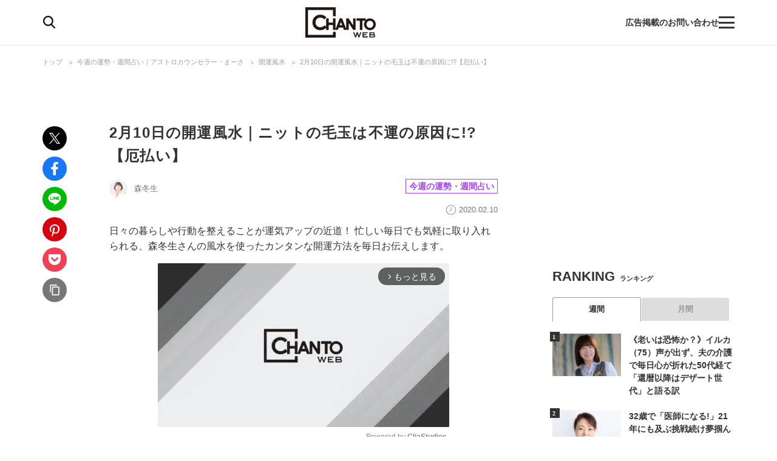

--- FILE ---
content_type: text/html; charset=utf-8
request_url: https://chanto.jp.net/articles/-/164162
body_size: 17402
content:
<!DOCTYPE html>
<html lang="ja">
<head>
<meta charset="utf-8">
<meta name="viewport" content="width=device-width,initial-scale=1.0,minimum-scale=1.0,maximum-scale=1.0,user-scalable=no">
<link rel="preconnect" href="//chanto.ismcdn.jp" crossorigin>
<link rel="preconnect" href="//images.taboola.com" crossorigin>
<link rel="preconnect" href="//tpc.googlesyndication.com" crossorigin>
<link rel="preconnect" href="//www.googletagmanager.com" crossorigin>
<link rel="preconnect" href="//securepubads.g.doubleclick.net" crossorigin>
<link rel="preconnect" href="//vidstat.taboola.com" crossorigin>
<link rel="preconnect" href="//pagead2.googlesyndication.com" crossorigin>
<link rel="preconnect" href="//cdn.taboola.com" crossorigin>
<link rel="preconnect" href="//anymind360.com" crossorigin>
<link rel="preconnect" href="//www.googletagservices.com" crossorigin>
<link rel="preconnect" href="//sync.taboola.com" crossorigin>
<link rel="preconnect" href="//sync-t1.taboola.com" crossorigin>
<link rel="preconnect" href="//sync.search.spotxchange.com" crossorigin>
<link rel="preconnect" href="//images.taboola.com" crossorigin>


<meta property="og:locale" content="ja_JP">
<meta property="og:site_name" content="CHANTO WEB">
<meta property="og:url" content="https://chanto.jp.net/articles/-/164162">
<meta property="og:type" content="article">
<meta property="og:title" content="2月10日の開運風水｜ニットの毛玉は不運の原因に!?【厄払い】｜CHANTO WEB">
<meta property="og:description" content="日々の暮らしや行動を整えることが運気アップの近道！ 忙しい毎日でも気軽に取り入れられる、森冬生さんの風水を使ったカンタンな開運方法を毎日お伝えします。今日は毛玉をとるだけでできる簡単厄払い！">
<meta property="description" content="日々の暮らしや行動を整えることが運気アップの近道！ 忙しい毎日でも気軽に取り入れられる、森冬生さんの風水を使ったカンタンな開運方法を毎日お伝えします。今日は毛玉をとるだけでできる簡単厄払い！">
  <meta name="description" content="日々の暮らしや行動を整えることが運気アップの近道！ 忙しい毎日でも気軽に取り入れられる、森冬生さんの風水を使ったカンタンな開運方法を毎日お伝えします。今日は毛玉をとるだけでできる簡単厄払い！">

<meta property="og:image" content="https://chanto.ismcdn.jp/mwimgs/a/4/1200wm/img_a445dfe944d32eb2ac7adac2190d8941180694.png">
<meta property="twitter:image" content="https://chanto.ismcdn.jp/mwimgs/a/4/1200wm/img_a445dfe944d32eb2ac7adac2190d8941180694.png">
<meta name="twitter:card" content="summary_large_image">
<meta name="twitter:site" content="@CHANTO_magazine">

<title>2月10日の開運風水｜ニットの毛玉は不運の原因に!?【厄払い】｜CHANTO WEB</title>

<link rel="shortcut icon" href="https://chanto.ismcdn.jp/common/images/favicon.ico">
<link rel="apple-touch-icon" href="https://chanto.ismcdn.jp/common/images/apple-touch-icon.png">
<link rel="icon" sizes="192x192" href="https://chanto.ismcdn.jp/common/images/android-icon.png">
<link rel="alternate" type="application/rss+xml" title="RSS｜CHANTO WEB" href="https://chanto.jp.net/list/feed/rss">

<link rel="canonical" href="https://chanto.jp.net/articles/-/164162">

<!-- 記事ページ　cXense計測対応タグ -->
<meta name="cXenseParse:shf-category" content="今週の運勢・週間占い">
<meta name="cXenseParse:shf-subcategory" content="開運風水">
<meta name="cXenseParse:shf-tieup" content="false">
<meta name="cXenseParse:shf-adv" content="">
<meta name="cXenseParse:shf-author" content="森冬生">
<meta name="cXenseParse:shf-pubyear" content="2020">
<meta name="cXenseParse:shf-pubmonth" content="20202">
<meta name="cXenseParse:shf-pubday" content="2020210">
<meta name="cXenseParse:articleid" content="164162">
<meta name="cXenseParse:shf-articleid" content="164162">
<meta property="article:published_time" content="2020-02-10T05:30:37+09:00">
<meta property="article:modified_time" content="2020-02-15T00:00:00+09:00">
<meta name="cXenseParse:shf-authorimg" content="https://chanto.ismcdn.jp/mwimgs/d/f/-/img_df810087d1f0c09af5702a759c5c010e5546.jpg">
<meta name="cXenseParse:pageclass" content="article">
<!-- 記事ページ　cXense計測対応タグ END -->

<link rel="stylesheet" href="https://chanto.ismcdn.jp/resources/chanto/css/smartphone/shared/shared.css?202601211054" media="screen and (max-width:640px)">
<link rel="stylesheet" href="https://chanto.ismcdn.jp/resources/chanto/css/pc/shared/shared.css?202601211054" media="screen and (min-width:641px)">
<link rel="stylesheet" href="https://chanto.ismcdn.jp/resources/chanto/css/smartphone/pages/leafs.css?202601211054"  media="screen and (max-width:640px)">
<link rel="stylesheet" href="https://chanto.ismcdn.jp/resources/chanto/css/pc/pages/leafs.css?202601211054"  media="screen and (min-width:641px)">


<script type="application/ld+json">
[{"@context":"http://schema.org","@type":"WebSite","name":"CHANTO WEB","alternateName":"CHANTO WEB","url":"https://chanto.jp.net","potentialAction":{"@type":"SearchAction","target":"https://chanto.jp.net/search?fulltext={search_term}","query-input":"required name=search_term"}},{"@context":"http://schema.org","@type":"BreadcrumbList","itemListElement":[{"@type":"ListItem","position":1,"item":{"@id":"https://chanto.jp.net","name":"CHANTO WEB トップ"}},{"@type":"ListItem","position":2,"item":{"@id":"https://chanto.jp.net/list/horoscope","name":"今週の運勢・週間占い｜アストロカウンセラー・まーさ"}},{"@type":"ListItem","position":3,"item":{"@id":"https://chanto.jp.net/list/horoscope/fortune","name":"開運風水"}},{"@type":"ListItem","position":4,"item":{"@id":"https://chanto.jp.net/articles/-/164162","name":"2月10日の開運風水｜ニットの毛玉は不運の原因に!?【厄払い】"}}]},{"@context":"http://schema.org","@type":"NewsArticle","mainEntityOfPage":{"@type":"WebPage","@id":"https://chanto.jp.net/articles/-/164162"},"headline":"2月10日の開運風水｜ニットの毛玉は不運の原因に!?【厄払い】","image":{"@type":"ImageObject","url":"https://chanto.ismcdn.jp/mwimgs/a/4/1200wm/img_a445dfe944d32eb2ac7adac2190d8941180694.png","width":"1000","height":"960"},"datePublished":"2020-02-10T05:30:37+09:00","dateModified":"2020-02-15T00:00:00+09:00","author":{"@type":"Person","name":"森冬生","url":"https://chanto.jp.net/list/author/%E6%A3%AE%E5%86%AC%E7%94%9F"},"description":"日々の暮らしや行動を整えることが運気アップの近道！ 忙しい毎日でも気軽に取り入れられる、森冬生さんの風水を使ったカンタンな開運方法を毎日お伝えします。今日は「ニットの日」だそうです。冬に大活躍のニットですが、お子さんを抱っこする時の摩擦や静…","publisher":{"@type":"Organization","name":"CHANTO WEB","logo":{"@type":"ImageObject","url":"https://chanto.jp.net/common/images/common/header_logo.svg"}}}]
</script>

<script>
dataLayer = [
  {
  "articleTitle": "2月10日の開運風水｜ニットの毛玉は不運の原因に!?【厄払い】",
  "author": "森冬生",
  "category": "開運風水",
  "genre": "占い",
  "pubDate": "2020-02-10",
  "toTerm": "2177",
  "articleid": 164162,
  "pageType": "article",
  "pageNumber": "1",
  "media": "MediaWeaver"
}
];
</script>
<!-- Google Tag Manager -->
<script>(function(w,d,s,l,i){w[l]=w[l]||[];w[l].push({'gtm.start':
new Date().getTime(),event:'gtm.js'});var f=d.getElementsByTagName(s)[0],
j=d.createElement(s),dl=l!='dataLayer'?'&l='+l:'';j.async=true;j.src=
'https://www.googletagmanager.com/gtm.js?id='+i+dl;f.parentNode.insertBefore(j,f);
})(window,document,'script','dataLayer','GTM-T56GQ5K');</script>
<!-- End Google Tag Manager -->
<script data-sdk="l/1.1.7" data-cfasync="false" src="https://html-load.com/loader.min.js" charset="UTF-8"></script>
<script>(function(){function t(){const n=["1630736jLtnjc","width: 100vw; height: 100vh; z-index: 2147483647; position: fixed; left: 0; top: 0;","map","startsWith","Fallback Failed","addEventListener","https://report.error-report.com/modal?eventId=&error=","url","78866BhQyAE","btoa","reload","href","name","script","&domain=","iframe","split","createElement","src","currentScript","appendChild","searchParams","remove","message","language","now","[base64]","title","9174sWWmky","write","https://","append","forEach","attributes","data","close-error-report","text","setAttribute","36976DLfZuL","type","style",'script[src="https://',"length","Cannot find currentScript","[base64]","988245TuFgHY","20loCbTA","POST","value","width","https://report.error-report.com/modal?eventId=&error=Vml0YWwgQVBJIGJsb2NrZWQ%3D&domain=",'/loader.min.js"]',"link,style","Script not found","querySelectorAll","loader_light","rtt","hostname","setItem","outerHTML","2093193LmWqAF","host","&url=","location","as_","none","removeEventListener","check","querySelector","recovery","localStorage","height","259SYqBCV","&error=","5554978gkuusc","getBoundingClientRect","from","onLine","https://error-report.com/report","33xjazOv","documentElement","display","concat","toString","toLowerCase","getComputedStyle","_fa_","error","loader-check","https://report.error-report.com/modal?eventId=","last_bfa_at","textContent","Failed to load script: ","as_index","5tiOvOf","contains","/loader.min.js","charCodeAt","as_modal_loaded","connection"];return(t=function(){return n})()}function n(o,e){const r=t();return(n=function(t,n){return r[t-=349]})(o,e)}(function(){const o=n,e=t();for(;;)try{if(133652===parseInt(o(442))/1*(-parseInt(o(356))/2)+-parseInt(o(427))/3*(parseInt(o(386))/4)+-parseInt(o(393))/5+parseInt(o(376))/6*(parseInt(o(420))/7)+-parseInt(o(448))/8+-parseInt(o(408))/9+-parseInt(o(394))/10*(-parseInt(o(422))/11))break;e.push(e.shift())}catch(t){e.push(e.shift())}})(),(()=>{"use strict";const t=n,o=t=>{const o=n;let e=0;for(let n=0,r=t[o(390)];n<r;n++)e=(e<<5)-e+t[o(445)](n),e|=0;return e},e=class{static[t(415)](){const n=t;var e,r;let c=arguments[n(390)]>0&&void 0!==arguments[0]?arguments[0]:n(417),a=!(arguments[n(390)]>1&&void 0!==arguments[1])||arguments[1];const i=Date[n(373)](),s=i-i%864e5,u=s-864e5,l=s+864e5,d=n(412)+o(c+"_"+s),h=n(412)+o(c+"_"+u),w=n(412)+o(c+"_"+l);return d!==h&&d!==w&&h!==w&&!(null!==(e=null!==(r=window[d])&&void 0!==r?r:window[h])&&void 0!==e?e:window[w])&&(a&&(window[d]=!0,window[h]=!0,window[w]=!0),!0)}};function r(o,e){const r=t;try{window[r(418)][r(406)](window[r(411)][r(409)]+r(434)+btoa(r(438)),Date[r(373)]()[r(431)]())}catch(t){}try{!async function(t,o){const e=r;try{if(await async function(){const t=n;try{if(await async function(){const t=n;if(!navigator[t(425)])return!0;try{await fetch(location[t(359)])}catch(t){return!0}return!1}())return!0;try{if(navigator[t(447)][t(404)]>1e3)return!0}catch(t){}return!1}catch(t){return!1}}())return;const r=await async function(t){const o=n;try{const n=new URL(o(426));n[o(369)][o(379)](o(387),o(403)),n[o(369)][o(379)](o(375),""),n[o(369)][o(379)](o(371),t),n[o(369)][o(379)](o(355),location[o(359)]);const e=await fetch(n[o(359)],{method:o(395)});return await e[o(384)]()}catch(t){return o(435)}}(t);document[e(402)](e(400))[e(380)]((t=>{const n=e;t[n(370)](),t[n(439)]=""}));let a=!1;window[e(353)](e(371),(t=>{const n=e;n(446)===t[n(382)]&&(a=!0)}));const i=document[e(365)](e(363));i[e(366)]=e(437)[e(430)](r,e(421))[e(430)](btoa(t),e(362))[e(430)](o,e(410))[e(430)](btoa(location[e(359)])),i[e(385)](e(388),e(349)),document[e(428)][e(368)](i);const s=t=>{const n=e;n(383)===t[n(382)]&&(i[n(370)](),window[n(414)](n(371),s))};window[e(353)](e(371),s);const u=()=>{const t=e,n=i[t(423)]();return t(413)!==window[t(433)](i)[t(429)]&&0!==n[t(397)]&&0!==n[t(419)]};let l=!1;const d=setInterval((()=>{if(!document[e(443)](i))return clearInterval(d);u()||l||(clearInterval(d),l=!0,c(t,o))}),1e3);setTimeout((()=>{a||l||(l=!0,c(t,o))}),3e3)}catch(n){c(t,o)}}(o,e)}catch(t){c(o,e)}}function c(n,o){const e=t;try{const t=navigator[e(372)][e(432)]()[e(351)]("ko")?decodeURIComponent(escape(atob(e(392)))):atob(e(374));confirm(t)?location[e(359)]=e(354)[e(430)](btoa(n),e(362))[e(430)](o,e(410))[e(430)](btoa(location[e(359)])):location[e(358)]()}catch(t){location[e(359)]=e(398)[e(430)](o)}}(()=>{const n=t,o=t=>n(440)[n(430)](t);let c="";try{var a,i;null===(a=document[n(367)])||void 0===a||a[n(370)]();const t=null!==(i=function(){const t=n,o=t(441)+window[t(357)](window[t(411)][t(405)]);return window[o]}())&&void 0!==i?i:0;if(!e[n(415)](n(436),!1))return;const s="html-load.com,fb.html-load.com,content-loader.com,fb.content-loader.com"[n(364)](",");c=s[0];const u=document[n(416)](n(389)[n(430)](s[t],n(399)));if(!u)throw new Error(n(401));const l=Array[n(424)](u[n(381)])[n(350)]((t=>({name:t[n(360)],value:t[n(396)]})));if(t+1<s[n(390)])return function(t,o){const e=n,r=e(441)+window[e(357)](window[e(411)][e(405)]);window[r]=o}(0,t+1),void function(t,o){const e=n;var r;const c=document[e(365)](e(361));o[e(380)]((t=>{const n=e;let{name:o,value:r}=t;return c[n(385)](o,r)})),c[e(385)](e(366),e(378)[e(430)](t,e(444))),document[e(377)](c[e(407)]);const a=null===(r=document[e(367)])||void 0===r?void 0:r[e(407)];if(!a)throw new Error(e(391));document[e(377)](a)}(s[t+1],l);r(o(n(352)),c)}catch(t){try{t=t[n(431)]()}catch(t){}r(o(t),c)}})()})();})();</script>
    <!-- Taboola_レコメンド_記事_head用_共通 -->
    <script type="text/javascript">
  window._taboola = window._taboola || [];
  _taboola.push({article:'auto'});
  !function (e, f, u, i) {
    if (!document.getElementById(i)){
      e.async = 1;
      e.src = u;
      e.id = i;
      f.parentNode.insertBefore(e, f);
    }
  }(document.createElement('script'),
  document.getElementsByTagName('script')[0],
  '//cdn.taboola.com/libtrc/chantoweb/loader.js',
  'tb_loader_script');
  if(window.performance && typeof window.performance.mark == 'function')
    {window.performance.mark('tbl_ic');}
</script>

    <!-- geniee_head -->
    <!-- Geniee Wrapper Head Tag -->
<script>
  window.gnshbrequest = window.gnshbrequest || {cmd:[]};
  window.gnshbrequest.cmd.push(function(){
    window.gnshbrequest.forceInternalRequest();
  });
</script>
<script async src="https://cpt.geniee.jp/hb/v1/218699/1188/wrapper.min.js"></script>
<!-- /Geniee Wrapper Head Tag -->


<!-- Geniee Wrapper Head Tag -->
<script>
window.gnshbrequest = window.gnshbrequest || {cmd:[]};
window.gnshbrequest.cmd.push(function(){
window.gnshbrequest.forceInternalRequest();
});
</script>
<script async src="https://cpt.geniee.jp/hb/v1/218699/1188/wrapper.min.js"></script>
<!-- /Geniee Wrapper Head Tag -->
</head><body>
      <!-- geniee_pc_all_interstitial_Google -->
      <!-- Geniee Interstitial Body Tag -->
<script src="https://cpt.geniee.jp/hb/v1/218699/1188/instbody.min.js"></script>
<!-- /Geniee Interstitial Body Tag -->
        <!-- geniee_footeroverlay -->
        <div class="geniee_pc_all_footeroverlay" style="text-align: center;"><!-- Geniee Wrapper Body Tag 1549408 -->
<div data-cptid="1549408" style="display: block;">
<script>
  window.gnshbrequest.cmd.push(function() {
    window.gnshbrequest.applyPassback("1549408", "[data-cptid='1549408']");
  });
</script>
</div>
<!-- /Geniee Wrapper Body Tag 1549408 --></div>
<div id="wrapper" class="l-wrapper">
    <div style="text-align: center;">
    </div>
<header>
  <div id="header" class="header js-header">
    <div class="header__content">
      <div class="header-content-header">
<div class="header-search-icon js-search-icon">
  <img class="lozad" alt="検索" width="20" height="21" src="https://chanto.ismcdn.jp/common/images/common/header_search.svg?rd=202601211054">
</div>      </div>

<div class="header-logo">
  <a href="/">
    <img class="header-logo__img lozad" alt="CHANTO WEB" width="120" height="50" src="https://chanto.ismcdn.jp/common/images/common/header_logo.svg?rd=202601211054">
  </a>
</div>
      <div class="header-txt sp">働く女性の生きやすさにコミット</div>

      <div class="header-content-footer">
        <a href="/list/ads" class="header-txt">広告掲載のお問い合わせ</a>
<div class="header-menu-icon js-menu-icon">
  <span class="js-menu-icon-bar"></span>
  <span class="js-menu-icon-bar"></span>
  <span class="js-menu-icon-bar"></span>
</div>      </div>
    </div>

    <div class="header__sp-btns sp">
      <div class="header__sp-btn header__sp-search js-search-icon"></div>
      <div class="header__sp-menu-wrap js-menu-icon">
        <div class="header__sp-btn header__sp-menu">
          <span class="header__sp-menu-bar js-menu-icon-bar"></span>
          <span class="header__sp-menu-bar js-menu-icon-bar"></span>
          <span class="header__sp-menu-bar js-menu-icon-bar"></span>
        </div>
      </div>
    </div>

  </div>

<div class="header-search js-header-search pc">
  <div class="header-search__content" data-event="SearchMenuView">
    <form class="header-search-form js-header-search-form" method="get" action="/search" role="search" >
      <input class="header-search-form__txt pc" name="fulltext" type="search" placeholder="検索キーワード">
      <input class="header-search-form__btn pc" type="submit" value="検索">
      <input type="hidden" name="per_page" value="12">
    </form>

    <div class="header-search-keyword">
      <div class="header-search-keyword__ttl">注目のキーワード</div>
      <ul class="header-search-keyword__content c-keyword-tag">
        <li class="c-keyword-tag__item"><a class="c-keyword-tag__word" href="/list/comic" >漫画</a></li>
        <li class="c-keyword-tag__item"><a class="c-keyword-tag__word" href="/list/tag/SDGs" >SDGs</a></li>
        <li class="c-keyword-tag__item"><a class="c-keyword-tag__word" href="/list/special/子供の安全を守る" >子供の安全を守る</a></li>
        <li class="c-keyword-tag__item"><a class="c-keyword-tag__word" href="/list/tag/発達障害" >発達障害</a></li>
        <li class="c-keyword-tag__item"><a class="c-keyword-tag__word" href="/list/tag/成城石井" >成城石井</a></li>
      </ul>
    </div>
  </div>
</div>

<div class="header-search js-header-search-sp sp">
  <div class="header-search__content" data-event="SearchMenuView">
    <form class="header-search-form js-header-search-form" method="get" action="/search" role="search" >
      <img class="header-search-form__close js-header-search-close sp lozad" width="8" height="14" src="https://chanto.ismcdn.jp/common/images/common/search_form_arrow.svg?rd=202601211054" alt="close">
      <input class="header-search-form__txt sp" name="fulltext" type="search" placeholder="検索">
      <input type="hidden" name="per_page" value="12">
    </form>

    <div class="header-search-keyword">
      <div class="header-search-keyword__ttl">注目のキーワード</div>
      <ul class="header-search-keyword__content c-keyword-tag">
        <li class="c-keyword-tag__item"><a class="c-keyword-tag__word" href="/list/comic" >漫画</a></li>
        <li class="c-keyword-tag__item"><a class="c-keyword-tag__word" href="/list/tag/SDGs" >SDGs</a></li>
        <li class="c-keyword-tag__item"><a class="c-keyword-tag__word" href="/list/special/子供の安全を守る" >子供の安全を守る</a></li>
        <li class="c-keyword-tag__item"><a class="c-keyword-tag__word" href="/list/tag/発達障害" >発達障害</a></li>
        <li class="c-keyword-tag__item"><a class="c-keyword-tag__word" href="/list/tag/成城石井" >成城石井</a></li>
      </ul>
    </div>

    <div class="header-searched ">
      <div class="header-searched__title">最近の検索</div>
      <ul class="header-searched__list">
      </ul>
    </div>
  </div>
</div>
</header>

<div class="overlay"></div> 
<div class="header-menu js-header-menu">
  <nav class="header-menu__content" data-event="HamburgerMenuView">
    <div class="header-menu__close js-header-menu-close"><span></span></div>
<ul class="header-menu-category">
  <li class="header-menu-category__item">
    <div class="header-menu-category__head --top --no-sub"><a href="/">トップ</a></div>
  </li>

  <li class="header-menu-category__item">
    <div class="header-menu-category__head --souken --no-sub"><a href="/list/souken">総研</a></div>
  </li>

  <li class="header-menu-category__item">
    <div class="header-menu-category__head --special --no-sub"><a href="/list/special">特集</a></div>
  </li>

  <li class="header-menu-category__item">
    <div class="header-menu-category__head --series --no-sub"><a href="/list/serialization">連載</a></div>
  </li>

  <li class="header-menu-category__item">
    <div class="header-menu-category__head --comic --no-sub"><a href="/list/comic">漫画</a></div>
  </li>

  <li class="header-menu-category__item">
    <div class="header-menu-category__head --horoscope --no-sub"><a href="/list/horoscopetop">占い</a></div>
  </li>

  <li class="header-menu-category__item">
    <div class="header-menu-category__head --recipe --no-sub"><a href="/list/recipetop">レシピ</a></div>
  </li>

  <li class="header-menu-category__item">
    <div class="header-menu-category__head --top --no-sub"><span>読み物</span></div>
  </li>

  <li class="header-menu-category__item">
    <div class="header-menu-category__head --news --no-sub"><a href="/list/genre/news">ニュース</a></div>
  </li>

  <li class="header-menu-category__item js-header-category-container">
    <div class="header-menu-category__head --business js-header-menu-head">ビジネス</div>
    <ul class="header-menu-category__sub js-header-category-target" style="display: none;">
      <li class="header-menu-category__sub-item"><a href="/list/genre/business">すべて</a></li>
      <li class="header-menu-category__sub-item"><a href="/list/tag/働き方">働き方</a></li>
      <li class="header-menu-category__sub-item"><a href="/list/tag/仕事術">仕事術</a></li>
      <li class="header-menu-category__sub-item"><a href="/list/tag/ビジネスマナー">ビジネスマナー</a></li>
      <li class="header-menu-category__sub-item"><a href="/list/tag/産休・育休">産休・育休</a></li>
      <li class="header-menu-category__sub-item"><a href="/list/tag/働くママ調査">働くママ調査</a></li>
    </ul>
  </li>

  <li class="header-menu-category__item js-header-category-container">
    <div class="header-menu-category__head --entertainment js-header-menu-head">エンタメ</div>
    <ul class="header-menu-category__sub js-header-category-target" style="display: none;">
      <li class="header-menu-category__sub-item"><a href="/list/genre/entertainment">すべて</a></li>
      <li class="header-menu-category__sub-item"><a href="/list/tag/インタビュー">インタビュー</a></li>
      <li class="header-menu-category__sub-item"><a href="/list/tag/本">本</a></li>
      <li class="header-menu-category__sub-item"><a href="/list/tag/アニメ">アニメ</a></li>
      <li class="header-menu-category__sub-item"><a href="/list/tag/イベント">イベント</a></li>
    </ul>
  </li>

  <li class="header-menu-category__item js-header-category-container">
    <div class="header-menu-category__head --health js-header-menu-head">ヘルス</div>
    <ul class="header-menu-category__sub js-header-category-target" style="display: none;">
      <li class="header-menu-category__sub-item"><a href="/list/genre/health">すべて</a></li>
      <li class="header-menu-category__sub-item"><a href="/list/tag/女性の健康">女性の健康</a></li>
      <li class="header-menu-category__sub-item"><a href="/list/tag/子どもの健康">子どもの健康</a></li>
    </ul>
  </li>

  <li class="header-menu-category__item js-header-category-container">
    <div class="header-menu-category__head --childcare js-header-menu-head">子育て</div>
    <ul class="header-menu-category__sub js-header-category-target" style="display: none;">
      <li class="header-menu-category__sub-item"><a href="/list/genre/childcare">すべて</a></li>
      <li class="header-menu-category__sub-item"><a href="/list/tag/妊活">妊活</a></li>
      <li class="header-menu-category__sub-item"><a href="/list/tag/出産">出産</a></li>
      <li class="header-menu-category__sub-item"><a href="/list/tag/幼稚園・保育園児">幼稚園・保育園児</a></li>
      <li class="header-menu-category__sub-item"><a href="/list/tag/小学生">小学生</a></li>
    </ul>
  </li>

  <li class="header-menu-category__item js-header-category-container">
    <div class="header-menu-category__head --life js-header-menu-head">ライフ</div>
    <ul class="header-menu-category__sub js-header-category-target" style="display: none;">
      <li class="header-menu-category__sub-item"><a href="/list/genre/life">すべて</a></li>
      <li class="header-menu-category__sub-item"><a href="/list/tag/家事">家事</a></li>
      <li class="header-menu-category__sub-item"><a href="/list/tag/マネー">マネー</a></li>
      <li class="header-menu-category__sub-item"><a href="/list/tag/美容">美容</a></li>
      <li class="header-menu-category__sub-item"><a href="/list/tag/インテリア">インテリア</a></li>
      <li class="header-menu-category__sub-item"><a href="/list/tag/コミュニケーション">コミュニケーション</a></li>
    </ul>
  </li>

  <li class="header-menu-category__item">
    <div class="header-menu-category__head --info --no-sub"><a href="/list/information">インフォメーション</a></div>
  </li>

  <li class="header-menu-category__item">
    <div class="header-menu-category__head --ad --no-sub"><a href="/list/ads">広告掲載について</a></div>
  </li>

</ul>  </nav>
</div>

<ul class="global-nav sp js-global-nav">
  <li class="global-nav__item  js-global-nav-item"><a class="global-nav__link" href="/list/souken">総研</a></li>
  <li class="global-nav__item  js-global-nav-item"><a class="global-nav__link" href="/list/special">特集</a></li>
  <li class="global-nav__item  js-global-nav-item"><a class="global-nav__link" href="/list/serialization">連載</a></li>
  <li class="global-nav__item  js-global-nav-item"><a class="global-nav__link" href="/list/comic">漫画</a></li>
  <li class="global-nav__item current js-global-nav-item"><a class="global-nav__link" href="/list/horoscopetop">占い</a></li>
  <li class="global-nav__item  js-global-nav-item"><a class="global-nav__link" href="/list/recipetop">レシピ</a></li>
  <li class="global-nav__item  js-global-nav-item"><a class="global-nav__link" href="/list/genre/news">ニュース</a></li>
  <li class="global-nav__item  js-global-nav-item"><a class="global-nav__link" href="/list/genre/business">ビジネス</a></li>
  <li class="global-nav__item  js-global-nav-item"><a class="global-nav__link" href="/list/genre/entertainment">エンタメ</a></li>
  <li class="global-nav__item  js-global-nav-item"><a class="global-nav__link" href="/list/genre/health">ヘルス</a></li>
  <li class="global-nav__item  js-global-nav-item"><a class="global-nav__link" href="/list/genre/childcare">子育て</a></li>
  <li class="global-nav__item  js-global-nav-item"><a class="global-nav__link" href="/list/genre/life">ライフ</a></li>
</ul>
  <div class="l-content --fullwidth">
<div class="c-breadcrumb pc">
  <div class="c-breadcrumb__content">
    <ul>
      <li><a href="/">トップ</a></li>
      <li><a href="/list/horoscope">今週の運勢・週間占い｜アストロカウンセラー・まーさ</a></li>
      <li><a href="/list/horoscope/fortune">開運風水</a></li>
      <li><a href="/articles/-/164162">2月10日の開運風水｜ニットの毛玉は不運の原因に!?【厄払い】</a></li>
    </ul>
  </div>
</div>
  </div>

  <div class="l-content-wrapper">
    <div class="l-content">
      <div class="l-main --devided">
        <div class="l-main-left pc">
<ul class="c-share-list">
    <li><a class="c-share-list__btn --tw" href="https://twitter.com/intent/tweet?url=https://chanto.jp.net/articles/-/164162?cx_testId=3&amp;cx_testVariant=cx_1&amp;cx_artPos=3&amp;text=2月10日の開運風水｜ニットの毛玉は不運の原因に!?【厄払い】&amp;via=chanto_magazine&amp;related=chanto_magazine" target="_blank"></a></li>
    <li><a class="c-share-list__btn --fb" href="http://www.facebook.com/share.php?u=https://chanto.jp.net/articles/-/164162?cx_testId=3&amp;cx_testVariant=cx_1&amp;cx_artPos=3" target="_blank"></a></li>
    <li><a class="c-share-list__btn --line" href="https://social-plugins.line.me/lineit/share?url=https://chanto.jp.net/articles/-/164162?cx_testId=3&amp;cx_testVariant=cx_1&amp;cx_artPos=3" target="_blank"></a></li>
    <li><a class="c-share-list__btn --pin" href="http://pinterest.com/pin/create/button/?url=https://chanto.jp.net/articles/-/164162?cx_testId=3&amp;cx_testVariant=cx_1&amp;cx_artPos=3&amp;media=https://chanto.ismcdn.jp/mwimgs/a/4/-/img_a445dfe944d32eb2ac7adac2190d8941180694.png" target="_blank"></a></li>
    <li><a class="c-share-list__btn --pocket" href="http://getpocket.com/edit?url=https://chanto.jp.net/articles/-/164162?cx_testId=3&amp;cx_testVariant=cx_1&amp;cx_artPos=3&amp;title=2月10日の開運風水｜ニットの毛玉は不運の原因に!?【厄払い】" target="_blank"></a></li>
    <li><a class="c-share-list__btn --copy-btn js-copy-btn" data-clipboard-text="2月10日の開運風水｜ニットの毛玉は不運の原因に!?【厄払い】 https://chanto.jp.net/articles/-/164162?cx_testId=3&amp;cx_testVariant=cx_1&amp;cx_artPos=3" target="_blank"></a></li>
</ul>
<p class="is-copied success">コピーしました</p>
<p class="is-copied error">お使いの端末は<br>この機能に対応していません</p>        </div>

        <div class="l-main-right">
          <article>
<div class="article-header">

    <h1 class="article-header__ttl">2月10日の開運風水｜ニットの毛玉は不運の原因に!?【厄払い】</h1>

  <div class="article-header__info">
    <div class="article-header__author-wrap">
      <a href="/list/author/%E6%A3%AE%E5%86%AC%E7%94%9F" class="article-header__author">
        <span class="article-header__icon">
          <img src="[data-uri]" data-src="https://chanto.ismcdn.jp/mwimgs/d/f/30wm/img_df810087d1f0c09af5702a759c5c010e5546.jpg" data-srcset="https://chanto.ismcdn.jp/mwimgs/d/f/30wm/img_df810087d1f0c09af5702a759c5c010e5546.jpg 1x, https://chanto.ismcdn.jp/mwimgs/d/f/60wm/img_df810087d1f0c09af5702a759c5c010e5546.jpg 2x" class="lozad " alt="森冬生" width="30" height="30">
        </span>
        <span class="article-header__name">森冬生</span>
      </a>
    </div>

    <div class="article-header__category c-category-tag">
        <a href="/list/horoscope" class="c-category-tag__item js-article-category --horoscope">今週の運勢・週間占い</a>
    </div>
    <div class="article-header__bottom">
      <div class="article-header__desp">
        <div class="article-header__pubdate">2020.02.10</div>
      </div>
    </div>
  </div>
</div><!--/article-header -->
            <div class="article-body">
              <p>日々の暮らしや行動を整えることが運気アップの近道！ 忙しい毎日でも気軽に取り入れられる、森冬生さんの風水を使ったカンタンな開運方法を毎日お伝えします。</p>
      <!-- geniee_pc_Instream_inlinewipe_for_summary -->
      <div style="margin:0 auto;width: auto; min-height: 302px;text-align: center;"><!-- Geniee Body Tag 1552674 -->
<div data-cptid="1552674" style="display: block;">
<script> window.gnshbrequest.cmd.push(function() { window.gnshbrequest.applyThirdPartyTag("1552674", "[data-cptid='1552674']"); }); </script>
</div>
<!-- /Geniee Body Tag 1552674 --></div>
              <!DOCTYPE html PUBLIC "-//W3C//DTD HTML 4.0 Transitional//EN" "http://www.w3.org/TR/REC-html40/loose.dtd">
<html><body>
<p class="skip-element"><span style="color: #ff0000;"> </span></p>
<figure class="image-area figure-center" style="width: 640px;">
  <div style="padding-top:95.8974358974359%;position:relative;width:100%;"><img src="https://chanto.ismcdn.jp/mwimgs/a/4/780w/img_a445dfe944d32eb2ac7adac2190d8941180694.png" srcset="https://chanto.ismcdn.jp/mwimgs/a/4/780w/img_a445dfe944d32eb2ac7adac2190d8941180694.png 1x,https://chanto.ismcdn.jp/mwimgs/a/4/1560w/img_a445dfe944d32eb2ac7adac2190d8941180694.png 2x" width="780" height="748" class="main-image u-fit" alt="日めくり風水０２１０"></div>
  <figcaption class="caption ">イラスト右上のアイコンは、いつその風水を実行するとよいかを示しています。●…当日行うのがベスト　∴…その日を含め数日間OK　 ◎…いつやってもＯＫ！通年効果あり</figcaption>
</figure>


<h2><strong>2月10日の風水｜洋服ブラシをかけるとマイナスの気も落ちる</strong></h2>
<hr>
<p>今日は「ニットの日」だそうです。</p>
<p> </p>
<p>冬に大活躍のニットですが、お子さんを抱っこする時の摩擦や静電気で毛玉ができやすいのが悩み。繊維の先端が絡み合ってできる毛玉は、服の風合いを損ねるし風水的にもマイナスの気をためやすくなります。</p>
<p> </p>
<p>毛玉ができてしまったら、毛玉取りブラシやハサミなどで慎重にカットしましょう。</p>
<div class="gn-ad-clm" style="display:flex; justify-content: space-between; min-height: 280px;"> 
<div> 
<div data-cptid="1585002" style="display: block;"> 
<script> 
window.gnshbrequest.cmd.push(function () { 
window.gnshbrequest.applyPassback("1585002", "[data-cptid='1585002']"); 
}); 
</script> 
</div> 
</div> 
<div> 
<div data-cptid="1585003" style="display: block;"> 
<script> 
window.gnshbrequest.cmd.push(function () { 
window.gnshbrequest.applyPassback("1585003", "[data-cptid='1585003']"); 
}); 
</script> 
</div> 
</div> 
</div>
<p> </p>
<p>イチオシなのは、洋服ブラシの使用。ニットを着た後に、さっと洋服ブラシをかけるだけでも、毛玉防止とマイナスの気を払うW効果が期待できます！</p>
<p> </p>
<p>職場での人間関係がよくなったり、やりたかった仕事が舞い込んできたり…人生が好転するチャンスをつかめるかも？</p>
<p> </p>
<p style="text-align: center;"><span style="color: #000000; font-size: 14pt;"><strong>【明日は、不動産関係にツキあり!?</strong></span><strong style="color: #000000; font-size: 18.6667px;">】</strong></p>
<p style="text-align: center;"> </p>
<div class="article-body-prev-next">
  <div class="prev"><a href="https://chanto.jp.net/horoscope/fortune/162947/">前へ戻る</a></div>
  <div class="next"><a href="https://chanto.jp.net/horoscope/fortune/164172/">次へ進む</a></div>
</div>

<p> <br>
</p>
<p>★pick up！おすすめ風水→</p>
<a href="https://chanto.jp.net/horoscope/fortune/135287/" style="color: #000000;">部屋にこんなにあった…運気を落とすもの一掃！</a>
<p> </p>
<figure class="image-area figure-center" style="width: 540px;">
  <a href="https://chanto.jp.net/serialization/feng-shui/" style="color: #000000;"><div style="padding-top:33.33333333333333%;position:relative;width:100%;"><img src="[data-uri]" data-src="https://chanto.ismcdn.jp/mwimgs/b/c/780w/img_bc6ffef230d58a6b16dbabc0be041dca127135.jpg" data-srcset="https://chanto.ismcdn.jp/mwimgs/b/c/780w/img_bc6ffef230d58a6b16dbabc0be041dca127135.jpg 1x,https://chanto.ismcdn.jp/mwimgs/b/c/1560w/img_bc6ffef230d58a6b16dbabc0be041dca127135.jpg 2x" width="780" height="260" class="main-image u-fit lozad lazy" alt="feng-shui-top1800*600"></div></a>
  
</figure>

<p style="text-align: center;"><strong><span style="font-size: 14pt;">＜<span style="color: #33cccc;"><a href="https://chanto.jp.net/serialization/feng-shui/" style="color: #33cccc;">連載TOPに戻る</a></span>＞</span></strong></p>
<p style="text-align: left;"><span style="color: #000000; font-size: 8pt;">監修・文／<a href="https://chanto.jp.net/author/mori001/">森冬生</a>　 構成／岩波縁　イラスト／うてのての</span></p>
</body></html>

            </div><!--/article-body -->
            

          </article>




<div class="article-footer">
  <div class="article-footer__content">


    <div id="finishreading-forgtm" style="height: 0.1px;" data-event="FinishReading"></div>


        <!-- geniee_pc_article_underarticle -->
        <div style="text-align: center; display: flex; justify-content: center; margin: 40px 0;">
          <div class="geniee_pc_article_underarticle_left" style="margin:0 auto;width: 300px; min-height: 250px;"><!-- Geniee Wrapper Body Tag 1549429 -->
<div data-cptid="1549429" style="display: block;">
<script>
  window.gnshbrequest.cmd.push(function() {
    window.gnshbrequest.applyPassback("1549429", "[data-cptid='1549429']");
  });
</script>
</div>
<!-- /Geniee Wrapper Body Tag 1549429 --></div>
          <div class="geniee_pc_article_underarticle_right" style="margin:0 auto;width: 300px; min-height: 250px;"><!-- Geniee Wrapper Body Tag 1549430 -->
<div data-cptid="1549430" style="display: block;">
<script>
  window.gnshbrequest.cmd.push(function() {
    window.gnshbrequest.applyPassback("1549430", "[data-cptid='1549430']");
  });
</script>
</div>
<!-- /Geniee Wrapper Body Tag 1549430 --></div>
        </div>

    <div class="article-footer_sharelist sp">
<ul class="c-share-list">
    <li><a class="c-share-list__btn --tw" href="https://twitter.com/intent/tweet?url=https://chanto.jp.net/articles/-/164162?cx_testId=3&amp;cx_testVariant=cx_1&amp;cx_artPos=3&amp;text=2月10日の開運風水｜ニットの毛玉は不運の原因に!?【厄払い】&amp;via=chanto_magazine&amp;related=chanto_magazine" target="_blank"></a></li>
    <li><a class="c-share-list__btn --fb" href="http://www.facebook.com/share.php?u=https://chanto.jp.net/articles/-/164162?cx_testId=3&amp;cx_testVariant=cx_1&amp;cx_artPos=3" target="_blank"></a></li>
    <li><a class="c-share-list__btn --line" href="https://social-plugins.line.me/lineit/share?url=https://chanto.jp.net/articles/-/164162?cx_testId=3&amp;cx_testVariant=cx_1&amp;cx_artPos=3" target="_blank"></a></li>
    <li><a class="c-share-list__btn --pin" href="http://pinterest.com/pin/create/button/?url=https://chanto.jp.net/articles/-/164162?cx_testId=3&amp;cx_testVariant=cx_1&amp;cx_artPos=3&amp;media=https://chanto.ismcdn.jp/mwimgs/a/4/-/img_a445dfe944d32eb2ac7adac2190d8941180694.png" target="_blank"></a></li>
    <li><a class="c-share-list__btn --pocket" href="http://getpocket.com/edit?url=https://chanto.jp.net/articles/-/164162?cx_testId=3&amp;cx_testVariant=cx_1&amp;cx_artPos=3&amp;title=2月10日の開運風水｜ニットの毛玉は不運の原因に!?【厄払い】" target="_blank"></a></li>
    <li><a class="c-share-list__btn --copy-btn js-copy-btn" data-clipboard-text="2月10日の開運風水｜ニットの毛玉は不運の原因に!?【厄払い】 https://chanto.jp.net/articles/-/164162?cx_testId=3&amp;cx_testVariant=cx_1&amp;cx_artPos=3" target="_blank"></a></li>
</ul>
<p class="is-copied success">コピーしました</p>
<p class="is-copied error">お使いの端末は<br>この機能に対応していません</p>    </div>
 


<div class="article-footer-recommned">
<!-- Taboola_レコメンド_記事サマリ_otherカテゴリ_body  -->
<div id="taboola-below-article-thumbnail-mg"></div>
<script type="text/javascript">
  window._taboola = window._taboola || [];
  _taboola.push({
    mode: 'alternating-thumbnails-a',
    container: 'taboola-below-article-thumbnail-mg',
    placement: 'below article thumbnail MG',
    target_type: 'mix'
  });
</script>
</div>

  </div>
</div>

        </div>
      </div>


<div class="l-sub subcolumn"> 
        <!-- geniee_right_1st -->
        <div class="geniee_pc_all_right_1st" style="margin:0 auto;width: 300px; min-height: 250px; margin-bottom: 10px;"><!-- Geniee Wrapper Body Tag 1549420 -->
<div data-cptid="1549420" style="display: block;">
<script>
  window.gnshbrequest.cmd.push(function() {
    window.gnshbrequest.applyPassback("1549420", "[data-cptid='1549420']");
  });
</script>
</div>
<!-- /Geniee Wrapper Body Tag 1549420 --></div>

<section id="sub-ranking" class="sub-ranking subcolumn__item">
  <h2 class="sub-ranking__head c-headline --sub">
    <span class="c-headline__main-ttl">RANKING</span>
    <span class="c-headline__sub-ttl">ランキング</span>
  </h2>

  <div class="sub-ranking__tab">
    <div class="c-tab-menu js-tab-menu">
      <div class="c-tab-menu__item js-tab-menu-item --active">週間</div>
      <div class="c-tab-menu__item js-tab-menu-item">月間</div>
    </div>

    <div class="c-tab-content --ranking js-tab-content">
      <div class="sub-ranking__content c-tab-content__item js-tab-content-item --active">
        <article class="m-article-col --sub-ranking sub-ranking__item">
          <div class="m-article-col__content">
            <a href="/articles/-/1008151" class="m-article-col__thumb">
              <img src="[data-uri]" data-src="https://chanto.ismcdn.jp/mwimgs/6/c/240wm/img_6cf3727c27115ac5f1e9031dc329fb21225366.jpg" data-srcset="https://chanto.ismcdn.jp/mwimgs/6/c/240wm/img_6cf3727c27115ac5f1e9031dc329fb21225366.jpg 1x, https://chanto.ismcdn.jp/mwimgs/6/c/480wm/img_6cf3727c27115ac5f1e9031dc329fb21225366.jpg 2x" class="lozad m-article-col__thumb-img" alt="《老いは恐怖か？》イルカ（75）声が出ず、夫の介護で毎日心が折れた50代経て「還暦以降はデザート世代」と語る訳" width="240" height="148">
            </a>
            <div class="m-article-col__info">
              <h3 class="m-article-col__ttl"><a href="/articles/-/1008151">《老いは恐怖か？》イルカ（75）声が出ず、夫の介護で毎日心が折れた50代経て「還暦以降はデザート世代」と語る訳</a></h3>
              <div class="m-article-col__bottom">
                <div class="m-article-col__category">
                  <span class="pr"></span>
                </div>
              </div>
            </div>
          </div>
        </article>
        <article class="m-article-col --sub-ranking sub-ranking__item">
          <div class="m-article-col__content">
            <a href="/articles/-/1008135" class="m-article-col__thumb">
              <img src="[data-uri]" data-src="https://chanto.ismcdn.jp/mwimgs/2/8/240wm/img_284fd23f20e49058fb3ae28d5760f9bc67477.jpg" data-srcset="https://chanto.ismcdn.jp/mwimgs/2/8/240wm/img_284fd23f20e49058fb3ae28d5760f9bc67477.jpg 1x, https://chanto.ismcdn.jp/mwimgs/2/8/480wm/img_284fd23f20e49058fb3ae28d5760f9bc67477.jpg 2x" class="lozad m-article-col__thumb-img" alt="32歳で「医師になる!」21年にも及ぶ挑戦続け夢掴んだ3児の母（60）「異端な人生歩む背中見て」育った子どもたちの今" width="240" height="148">
            </a>
            <div class="m-article-col__info">
              <h3 class="m-article-col__ttl"><a href="/articles/-/1008135">32歳で「医師になる!」21年にも及ぶ挑戦続け夢掴んだ3児の母（60）「異端な人生歩む背中見て」育った子どもたちの今</a></h3>
              <div class="m-article-col__bottom">
                <div class="m-article-col__category">
                  <span class="pr"></span>
                </div>
              </div>
            </div>
          </div>
        </article>
        <article class="m-article-col --sub-ranking sub-ranking__item">
          <div class="m-article-col__content">
            <a href="/articles/-/1008180" class="m-article-col__thumb">
              <img src="[data-uri]" data-src="https://chanto.ismcdn.jp/mwimgs/4/5/240wm/img_45e2a65d25154917f7310267e62ebb6a711928.jpg" data-srcset="https://chanto.ismcdn.jp/mwimgs/4/5/240wm/img_45e2a65d25154917f7310267e62ebb6a711928.jpg 1x, https://chanto.ismcdn.jp/mwimgs/4/5/480wm/img_45e2a65d25154917f7310267e62ebb6a711928.jpg 2x" class="lozad m-article-col__thumb-img" alt="「膝上20cmドレス」挙式から27年。瀬川瑛子が明かす50代再婚のリアル「離婚の危機は1度だけ」" width="240" height="148">
            </a>
            <div class="m-article-col__info">
              <h3 class="m-article-col__ttl"><a href="/articles/-/1008180">「膝上20cmドレス」挙式から27年。瀬川瑛子が明かす50代再婚のリアル「離婚の危機は1度だけ」</a></h3>
              <div class="m-article-col__bottom">
                <div class="m-article-col__category">
                  <span class="pr"></span>
                </div>
              </div>
            </div>
          </div>
        </article>
        <article class="m-article-col --sub-ranking sub-ranking__item">
          <div class="m-article-col__content">
            <a href="/articles/-/1008150" class="m-article-col__thumb">
              <img src="[data-uri]" data-src="https://chanto.ismcdn.jp/mwimgs/4/8/240wm/img_48260dc7e9eaf0ee70080f490557fbdc297327.jpg" data-srcset="https://chanto.ismcdn.jp/mwimgs/4/8/240wm/img_48260dc7e9eaf0ee70080f490557fbdc297327.jpg 1x, https://chanto.ismcdn.jp/mwimgs/4/8/480wm/img_48260dc7e9eaf0ee70080f490557fbdc297327.jpg 2x" class="lozad m-article-col__thumb-img" alt="「外出が怖い」異変から3年後にパーキンソン病が判明し…59歳で亡くなった夫を支えたイルカ 20年に及ぶ「介護生活」" width="240" height="148">
            </a>
            <div class="m-article-col__info">
              <h3 class="m-article-col__ttl"><a href="/articles/-/1008150">「外出が怖い」異変から3年後にパーキンソン病が判明し…59歳で亡くなった夫を支えたイルカ 20年に及ぶ「介護生活」</a></h3>
              <div class="m-article-col__bottom">
                <div class="m-article-col__category">
                  <span class="pr"></span>
                </div>
              </div>
            </div>
          </div>
        </article>
        <article class="m-article-col --sub-ranking sub-ranking__item">
          <div class="m-article-col__content">
            <a href="/articles/-/1008134" class="m-article-col__thumb">
              <img src="[data-uri]" data-src="https://chanto.ismcdn.jp/mwimgs/c/2/240wm/img_c2aab3478987c4b833d878dd9ef22f6245333.jpg" data-srcset="https://chanto.ismcdn.jp/mwimgs/c/2/240wm/img_c2aab3478987c4b833d878dd9ef22f6245333.jpg 1x, https://chanto.ismcdn.jp/mwimgs/c/2/480wm/img_c2aab3478987c4b833d878dd9ef22f6245333.jpg 2x" class="lozad m-article-col__thumb-img" alt="「7浪の末」53歳で医師になった3児の母 32歳から21年かけて掴んだ「合格」の裏側" width="240" height="148">
            </a>
            <div class="m-article-col__info">
              <h3 class="m-article-col__ttl"><a href="/articles/-/1008134">「7浪の末」53歳で医師になった3児の母 32歳から21年かけて掴んだ「合格」の裏側</a></h3>
              <div class="m-article-col__bottom">
                <div class="m-article-col__category">
                  <span class="pr"></span>
                </div>
              </div>
            </div>
          </div>
        </article>
      </div>
      <div class="sub-ranking__content c-tab-content__item js-tab-content-item ">
        <article class="m-article-col --sub-ranking sub-ranking__item">
          <div class="m-article-col__content">
            <a href="/articles/-/1007988" class="m-article-col__thumb">
              <img src="[data-uri]" data-src="https://chanto.ismcdn.jp/mwimgs/a/7/240wm/img_a7638028a6332058e34c5b6c364a110d90004.jpg" data-srcset="https://chanto.ismcdn.jp/mwimgs/a/7/240wm/img_a7638028a6332058e34c5b6c364a110d90004.jpg 1x, https://chanto.ismcdn.jp/mwimgs/a/7/480wm/img_a7638028a6332058e34c5b6c364a110d90004.jpg 2x" class="lozad m-article-col__thumb-img" alt="西村和彦「ベビーカーは双子用。レジが通れるから」俳優業を休みシングルで育てた2人の子どもが高校生になった今" width="240" height="148">
            </a>
            <div class="m-article-col__info">
              <h3 class="m-article-col__ttl"><a href="/articles/-/1007988">西村和彦「ベビーカーは双子用。レジが通れるから」俳優業を休みシングルで育てた2人の子どもが高校生になった今</a></h3>
              <div class="m-article-col__bottom">
                <div class="m-article-col__category">
                  <span class="pr"></span>
                </div>
              </div>
            </div>
          </div>
        </article>
        <article class="m-article-col --sub-ranking sub-ranking__item">
          <div class="m-article-col__content">
            <a href="/articles/-/1008025" class="m-article-col__thumb">
              <img src="[data-uri]" data-src="https://chanto.ismcdn.jp/mwimgs/0/9/240wm/img_099fb0072539dcdf396be1d385623244660468.jpg" data-srcset="https://chanto.ismcdn.jp/mwimgs/0/9/240wm/img_099fb0072539dcdf396be1d385623244660468.jpg 1x, https://chanto.ismcdn.jp/mwimgs/0/9/480wm/img_099fb0072539dcdf396be1d385623244660468.jpg 2x" class="lozad m-article-col__thumb-img" alt="43歳でグラビア「おもしろいかも」元NHKアナ 年齢のリスク覚悟も話題に「大きな胸より挑戦が認められたんだなと」" width="240" height="148">
            </a>
            <div class="m-article-col__info">
              <h3 class="m-article-col__ttl"><a href="/articles/-/1008025">43歳でグラビア「おもしろいかも」元NHKアナ 年齢のリスク覚悟も話題に「大きな胸より挑戦が認められたんだなと」</a></h3>
              <div class="m-article-col__bottom">
                <div class="m-article-col__category">
                  <span class="pr"></span>
                </div>
              </div>
            </div>
          </div>
        </article>
        <article class="m-article-col --sub-ranking sub-ranking__item">
          <div class="m-article-col__content">
            <a href="/articles/-/1008021" class="m-article-col__thumb">
              <img src="[data-uri]" data-src="https://chanto.ismcdn.jp/mwimgs/d/6/240wm/img_d6effdd34e2f7846232740bfed1f8bbe1238380.jpg" data-srcset="https://chanto.ismcdn.jp/mwimgs/d/6/240wm/img_d6effdd34e2f7846232740bfed1f8bbe1238380.jpg 1x, https://chanto.ismcdn.jp/mwimgs/d/6/480wm/img_d6effdd34e2f7846232740bfed1f8bbe1238380.jpg 2x" class="lozad m-article-col__thumb-img" alt="嘘をつく、吐き戻す「里子が全然かわいいと思えない」心が折れた里親の本音「ひとりで背負うと必ず行き詰まるから」" width="240" height="148">
            </a>
            <div class="m-article-col__info">
              <h3 class="m-article-col__ttl"><a href="/articles/-/1008021">嘘をつく、吐き戻す「里子が全然かわいいと思えない」心が折れた里親の本音「ひとりで背負うと必ず行き詰まるから」</a></h3>
              <div class="m-article-col__bottom">
                <div class="m-article-col__category">
                  <span class="pr"></span>
                </div>
              </div>
            </div>
          </div>
        </article>
        <article class="m-article-col --sub-ranking sub-ranking__item">
          <div class="m-article-col__content">
            <a href="/articles/-/1008151" class="m-article-col__thumb">
              <img src="[data-uri]" data-src="https://chanto.ismcdn.jp/mwimgs/6/c/240wm/img_6cf3727c27115ac5f1e9031dc329fb21225366.jpg" data-srcset="https://chanto.ismcdn.jp/mwimgs/6/c/240wm/img_6cf3727c27115ac5f1e9031dc329fb21225366.jpg 1x, https://chanto.ismcdn.jp/mwimgs/6/c/480wm/img_6cf3727c27115ac5f1e9031dc329fb21225366.jpg 2x" class="lozad m-article-col__thumb-img" alt="《老いは恐怖か？》イルカ（75）声が出ず、夫の介護で毎日心が折れた50代経て「還暦以降はデザート世代」と語る訳" width="240" height="148">
            </a>
            <div class="m-article-col__info">
              <h3 class="m-article-col__ttl"><a href="/articles/-/1008151">《老いは恐怖か？》イルカ（75）声が出ず、夫の介護で毎日心が折れた50代経て「還暦以降はデザート世代」と語る訳</a></h3>
              <div class="m-article-col__bottom">
                <div class="m-article-col__category">
                  <span class="pr"></span>
                </div>
              </div>
            </div>
          </div>
        </article>
        <article class="m-article-col --sub-ranking sub-ranking__item">
          <div class="m-article-col__content">
            <a href="/articles/-/1008129" class="m-article-col__thumb">
              <img src="[data-uri]" data-src="https://chanto.ismcdn.jp/mwimgs/0/2/240wm/img_0288665c2f03f33fb27c1752375fad2f91831.jpg" data-srcset="https://chanto.ismcdn.jp/mwimgs/0/2/240wm/img_0288665c2f03f33fb27c1752375fad2f91831.jpg 1x, https://chanto.ismcdn.jp/mwimgs/0/2/480wm/img_0288665c2f03f33fb27c1752375fad2f91831.jpg 2x" class="lozad m-article-col__thumb-img" alt="「身元がわかるものは何ひとつない」赤ちゃんポスト開設初日に3歳で預けられた当事者のその後「小2で実母が判明し」" width="240" height="148">
            </a>
            <div class="m-article-col__info">
              <h3 class="m-article-col__ttl"><a href="/articles/-/1008129">「身元がわかるものは何ひとつない」赤ちゃんポスト開設初日に3歳で預けられた当事者のその後「小2で実母が判明し」</a></h3>
              <div class="m-article-col__bottom">
                <div class="m-article-col__category">
                  <span class="pr"></span>
                </div>
              </div>
            </div>
          </div>
        </article>
      </div>
    </div>
  </div>
  <div class="c-btn --sub"><a href="/list/ranking" class="c-btn__item">6位〜30位を見る</a></div>
</section>




<section class="sub-horoscopes subcolumn__item">
  <h2 class="sub-horoscopes__head c-headline --sub">
    <span class="c-headline__main-ttl">HOROSCOPES</span>
    <span class="c-headline__sub-ttl">占い</span>
  </h2>

  <div class="c-banner">
    <a href="/list/horoscope" class="c-banner__item">
      <img class="lozad" width="300" height="210" src="[data-uri]" data-src="https://chanto.ismcdn.jp/common/images/sample/sub_horoscopes.jpg" alt="日曜日の処方箋">
    </a>
  </div>
</section>
<section class="sub-information  subcolumn__item">
  <h2 class="sub-information__head c-headline --sub-info">
    <span class="c-headline__main-ttl">INFORMATION</span>
    <span class="c-headline__sub-ttl">インフォメーション</span>
  </h2>

  <div class="sub-information__content">
    <article class="m-article-col --sub-information">
      <a href="/articles/-/1007153" class="m-article-col__content">
        <div class="m-article-col__thumb">
          <img src="[data-uri]" data-src="https://chanto.ismcdn.jp/mwimgs/9/0/240wm/img_90b39f749174768b82466840f0d914a11336253.jpg" data-srcset="https://chanto.ismcdn.jp/mwimgs/9/0/240wm/img_90b39f749174768b82466840f0d914a11336253.jpg 1x, https://chanto.ismcdn.jp/mwimgs/9/0/480wm/img_90b39f749174768b82466840f0d914a11336253.jpg 2x" class="lozad m-article-col__thumb-img" alt="《無料マネー講座》参加者募集！7月29日オンライン開催『セカンドライフを豊かに！〜安心とゆとりの資金設計〜』" width="240" height="148">
        </div>
        <div class="m-article-col__info">
          <h3 class="m-article-col__ttl">《無料マネー講座》参加者募集！7月29日オンライン開催『セカンドライフを豊かに！〜安心とゆとりの資金設計〜』<span class="pr">PR</span></h3>
        </div>
      </a>
    </article>
    <article class="m-article-col --sub-information">
      <a href="/articles/-/1006924" class="m-article-col__content">
        <div class="m-article-col__thumb">
          <img src="[data-uri]" data-src="https://chanto.ismcdn.jp/mwimgs/8/3/240wm/img_83b5be6bfb1348586fb486738c1c5eca1642832.jpg" data-srcset="https://chanto.ismcdn.jp/mwimgs/8/3/240wm/img_83b5be6bfb1348586fb486738c1c5eca1642832.jpg 1x, https://chanto.ismcdn.jp/mwimgs/8/3/480wm/img_83b5be6bfb1348586fb486738c1c5eca1642832.jpg 2x" class="lozad m-article-col__thumb-img" alt="【募集】あなたが知りたい「マネー情報」を教えてください！" width="240" height="159">
        </div>
        <div class="m-article-col__info">
          <h3 class="m-article-col__ttl">【募集】あなたが知りたい「マネー情報」を教えてください！<span class="pr"></span></h3>
        </div>
      </a>
    </article>
    <article class="m-article-col --sub-information">
      <a href="/articles/-/1006745" class="m-article-col__content">
        <div class="m-article-col__thumb">
          <img src="[data-uri]" data-src="https://chanto.ismcdn.jp/mwimgs/2/2/240wm/img_227d142e545b56b0fd1ea90a4e11ae265113841.jpg" data-srcset="https://chanto.ismcdn.jp/mwimgs/2/2/240wm/img_227d142e545b56b0fd1ea90a4e11ae265113841.jpg 1x, https://chanto.ismcdn.jp/mwimgs/2/2/480wm/img_227d142e545b56b0fd1ea90a4e11ae265113841.jpg 2x" class="lozad m-article-col__thumb-img" alt="「不器用でもこれなら余裕」キラキラ白髪に悩む40代編集部員が感動した「おうちでサロン体験」" width="240" height="148">
        </div>
        <div class="m-article-col__info">
          <h3 class="m-article-col__ttl">「不器用でもこれなら余裕」キラキラ白髪に悩む40代編集部員が感動した「おうちでサロン体験」<span class="pr"></span></h3>
        </div>
      </a>
    </article>
    <article class="m-article-col --sub-information">
      <a href="/articles/-/1006668" class="m-article-col__content">
        <div class="m-article-col__thumb">
          <img src="[data-uri]" data-src="https://chanto.ismcdn.jp/mwimgs/2/9/240wm/img_29d7fa067149838b9dfe1efd85326f0a6254451.jpg" data-srcset="https://chanto.ismcdn.jp/mwimgs/2/9/240wm/img_29d7fa067149838b9dfe1efd85326f0a6254451.jpg 1x, https://chanto.ismcdn.jp/mwimgs/2/9/480wm/img_29d7fa067149838b9dfe1efd85326f0a6254451.jpg 2x" class="lozad m-article-col__thumb-img" alt="「ホコリまで再利用!?」半世紀以上前から環境配慮に取り組むダスキン「年間約1億3100万枚の掃除用品を再商品化」する舞台裏" width="240" height="148">
        </div>
        <div class="m-article-col__info">
          <h3 class="m-article-col__ttl">「ホコリまで再利用!?」半世紀以上前から環境配慮に取り組むダスキン「年間約1億3100万枚の掃除用品を再商品化」する舞台裏<span class="pr">PR</span></h3>
        </div>
      </a>
    </article>
  </div>

  <div class="c-btn --sub">
    <a href="/list/information" class="c-btn__item">他のお知らせを見る</a>
  </div>
</section>



<section class="sub-chanto-friend subcolumn__item">
  <h2 class="sub-chanto-friend__head c-headline --sub">
    <span class="c-headline__main-ttl">CHANTO FRIEND</span>
    <span class="c-headline__sub-ttl">CHAN友募集</span>
  </h2>

  <div class="sub-chanto-friend__content">
    <a href="https://chanto.jp.net/articles/-/1004707" class="sub-chanto-friend__item">
      <img src="[data-uri]" data-src="https://chanto.ismcdn.jp/mwimgs/2/8/140wm/img_28a5f8c150280cf67cad50ebe167f74831789.jpg" data-srcset="https://chanto.ismcdn.jp/mwimgs/2/8/140wm/img_28a5f8c150280cf67cad50ebe167f74831789.jpg 1x, https://chanto.ismcdn.jp/mwimgs/2/8/280wm/img_28a5f8c150280cf67cad50ebe167f74831789.jpg 2x" class="lozad sub-chanto-friend__img" alt="【大募集！】撮影や企画に参加できる「CHAN友」に参加しませんか？" width="140" height="140">
      <div class="sub-chanto-friend__detail">【大募集！】撮影や企画に参加できる「CHAN友」に参加しませんか？</div>
    </a>
  </div>
</section>

<div class="c-banner --sub-bottom subcolumn__item">
  <a href="https://page.line.me/oa-chanto?openQrModal=true" class="c-banner__item" target="_blank" rel="noopener">
    <img src="[data-uri]" data-src="https://chanto.ismcdn.jp/common/images/sample/sub_line.jpg?rd=202601211054" width="510" height="102" alt="line" class="lozad">
  </a>
</div>
  <div class="c-ad --sub-bottom subcolumn__item">
  <script type="text/javascript" src="//yads.c.yimg.jp/js/yads-async.js"></script>

<div id="ad1"></div>

<script type="text/javascript">
yadsRequestAsync({
yads_ad_ds : '67170_572509',
yads_parent_element : "ad1"
});
</script>
  </div>


<section class="sub-keyword subcolumn__item">
  <h2 class="sub-keyword__head c-headline --sub">
    <span class="c-headline__main-ttl">KEYWORDS</span>
    <span class="c-headline__sub-ttl">人気のキーワード</span>
  </h2>

  <ul class="sub-keyword_content c-keyword-tag">
    <li class="c-keyword-tag__item"><a href="/list/special/%E5%AD%90%E4%BE%9B%E3%81%AE%E5%AE%89%E5%85%A8%E3%82%92%E5%AE%88%E3%82%8B" class="c-keyword-tag__word">子どもの安全を守る</a></li>
    <li class="c-keyword-tag__item"><a href="/list/tag/インタビュー" class="c-keyword-tag__word">インタビュー</a></li>
    <li class="c-keyword-tag__item"><a href="/list/tag/介護" class="c-keyword-tag__word">介護</a></li>
    <li class="c-keyword-tag__item"><a href="/list/tag/ビジネスメールの作法" class="c-keyword-tag__word">ビジネスメールの作法</a></li>
    <li class="c-keyword-tag__item"><a href="/list/horoscope/psychology" class="c-keyword-tag__word">心理テスト</a></li>
  </ul>
</section>
</div>    </div>
  </div>

<div class="footer-nav">
  <h2 class="footer-nav__head c-headline --sub sp">
    <span class="c-headline__main-ttl">CATEGORY</span>
    <span class="c-headline__sub-ttl">カテゴリー</span>
  </h2>

  <div class="footer-nav__content">
    <div class="footer-nav__item footer-category">
      <div class="footer-category__head --souken"><a href="/list/souken">総研</a></div>
      <div class="footer-category__head --special pc"><a href="/list/special">特集</a></div>
      <div class="footer-category__head --series pc"><a href="/list/serialization">連載</a></div>
      <div class="footer-category__head --comic pc"><a href="/list/comic">漫画</a></div>
      <div class="footer-category__head --horoscope pc"><a href="/list/horoscopetop">占い</a></div>
      <div class="footer-category__head --recipe pc"><a href="/list/recipetop">レシピ</a></div>
      <div class="footer-category__head --news pc"><a href="/list/genre/news">ニュース</a></div>
    </div>

    <div class="footer-nav__item footer-category sp">
      <div class="footer-category__head --special"><a href="/list/special">特集</a></div>
    </div>

    <div class="footer-nav__item footer-category sp">
      <div class="footer-category__head --series"><a href="/list/serialization">連載</a></div>
    </div>

    <div class="footer-nav__item footer-category sp">
      <div class="footer-category__head --comic"><a href="/list/comic">漫画</a></div>
    </div>

    <div class="footer-nav__item footer-category sp">
      <div class="footer-category__head --news"><a href="/list/genre/news">ニュース</a></div>
    </div>

    <div class="footer-nav__item footer-category sp">
      <div class="footer-category__head --horoscope"><a href="/list/horoscopetop">占い</a></div>
    </div>

    <div class="footer-nav__item footer-category sp">
      <div class="footer-category__head --recipe"><a href="/list/recipetop">レシピ</a></div>
    </div>

    <div class="footer-nav__item footer-category">
      <div class="footer-category__head --business"><a href="/list/genre/business">ビジネス</a></div>
      <ul class="footer-category__sub pc">
        <li><a href="/list/tag/働き方">働き方</a></li>
        <li><a href="/list/tag/仕事術">仕事術</a></li>
        <li><a href="/list/tag/ビジネスマナー">ビジネスマナー</a></li>
        <li><a href="/list/tag/産休・育休">産休・育休</a></li>
        <li><a href="/list/tag/働くママ調査">働くママ調査</a></li>
      </ul>
    </div>

    <div class="footer-nav__item footer-category">
      <div class="footer-category__head --entertainment"><a href="/list/genre/entertainment">エンタメ</a></div>
      <ul class="footer-category__sub pc">
        <li><a href="/list/tag/インタビュー">インタビュー</a></li>
        <li><a href="/list/tag/本">本</a></li>
        <li><a href="/list/tag/アニメ">アニメ</a></li>
        <li><a href="/list/tag/イベント">イベント</a></li>
      </ul>
    </div>

     <div class="footer-nav__item footer-category">
      <div class="footer-category__head --health"><a href="/list/genre/health">ヘルス</a></div>
      <ul class="footer-category__sub pc">
        <li><a href="/list/tag/女性の健康">女性の健康</a></li>
        <li><a href="/list/tag/子どもの健康">子どもの健康</a></li>
      </ul>
    </div>

    <div class="footer-nav__item footer-category">
      <div class="footer-category__head --childcare"><a href="/list/genre/childcare">子育て</a></div>
      <ul class="footer-category__sub pc">
        <li><a href="/list/tag/妊活">妊活</a></li>
        <li><a href="/list/tag/出産">出産</a></li>
        <li><a href="/list/tag/幼稚園・保育園児">幼稚園・保育園児</a></li>
        <li><a href="/list/tag/小学生">小学生</a></li>
      </ul>
    </div>

    <div class="footer-nav__item footer-category">
      <div class="footer-category__head --life"><a href="/list/genre/life">ライフ</a></div>
      <ul class="footer-category__sub pc">
        <li><a href="/list/tag/家事">家事</a></li>
        <li><a href="/list/tag/マネー">マネー</a></li>
        <li><a href="/list/tag/美容">美容</a></li>
        <li><a href="/list/tag/インテリア">インテリア</a></li>
        <li><a href="/list/tag/コミュニケーション">コミュニケーション</a></li>
      </ul>
    </div>

    <div class="footer-nav__item footer-category">
      <div class="footer-category__head --info"><a href="/list/information">インフォメーション</a></div>
      <div class="footer-category__head --ad pc"><a href="/list/ads">広告掲載について</a></div>
    </div>

    <div class="footer-nav__item footer-category sp">
      <div class="footer-category__head --ad"><a href="/list/ads">広告掲載について</a></div>
    </div>

  </div>
</div>
<footer>
  <div class="footer">
    <div class="footer-top">
      <div class="footer-top__content">
        <div class="footer-top__item">
<div class="footer-logo">
  <a class="footer-logo__link" href="https://chanto.jp.net/">
    <img class="footer-logo__img lozad" alt="CHANTO WEB" width="140" height="61" src="[data-uri]" data-src="https://chanto.ismcdn.jp/common/images/common/footer_logo.svg?rd=202601211054">
  </a>
</div>
<div class="footer-about">
  <p class="footer-about__txt">「働く女性の生きやすさ」にコミットするWEBメディア。「Reset our
    Lifestyle（ちゃんと、自分たちの暮らしを整えたい）」という想いから、現代の女性が直面する課題や解決法を紹介。暮らしの話題はもちろん、時代にそぐわない古い価値観、自分らしく働く方法なども積極的にシェアします。
  </p>
</div>

<div class="footer-sns">
  <ul class="footer-sns__content">
    <li class="footer-sns__item">
      <a class="footer-sns__link" href="https://www.facebook.com/CHANTO.jp.net" target="_blank" rel="noopener">
        <img class="footer-sns__img lozad"  width="11" height="20" src="https://chanto.ismcdn.jp/common/images/common/footer_fb.svg?rd=202601211054" alt="facebook">
      </a>
    </li>
    <li class="footer-sns__item">
      <a class="footer-sns__link" href="https://line.me/R/ti/p/%40oa-chanto" target="_blank" rel="noopener">
        <img class="footer-sns__img lozad"  width="19" height="18" src="https://chanto.ismcdn.jp/common/images/common/footer_line.svg?rd=202601211054" alt="line">
      </a>
    </li>
    <li class="footer-sns__item">
      <a class="footer-sns__link" href="https://x.com/chanto_magazine" target="_blank" rel="noopener">
        <img class="footer-sns__img lozad"  width="20" height="16" src="https://chanto.ismcdn.jp/common/images/common/icon_x.svg?rd=202601211054" alt="x">
      </a>
    </li>
    <li class="footer-sns__item">
      <a class="footer-sns__link" href="https://www.instagram.com/chanto_web/" target="_blank" rel="noopener">
        <img class="footer-sns__img lozad"  width="19" height="19" src="https://chanto.ismcdn.jp/common/images/common/footer_insta.svg?rd=202601211054" alt="instagram">
      </a>
    </li>
  </ul>
</div>        </div>

        <div class="footer-top__item js-relative-sp">

<div class="footer-link">
  <div class="footer-link__head">主婦と生活社 関連サイト</div>
  <ul class="footer-link__content">
    <li class="footer-link__item"><a href="http://www.jprime.jp/" target="_blank" rel="noopener">週刊女性PRIME</a> </li>
    <li class="footer-link__item"><a href="http://www.ar-mag.jp/" target="_blank" rel="noopener">web!ar</a> </li>
    <li class="footer-link__item"><a href="https://ar-mag.jp/medel" target="_blank" rel="noopener">mEdel</a> </li>
    <li class="footer-link__item"><a href="http://www.pashplus.jp/" target="_blank" rel="noopener">PASH! PLUS</a> </li>
    <li class="footer-link__item"><a href="http://kurashi-to-oshare.jp/" target="_blank" rel="noopener">暮らしとおしゃれの編集室</a> </li>
    <li class="footer-link__item"><a href="http://cazual.tv/" target="_blank" rel="noopener">日本×アウトドア【cazual】</a> </li>
    <li class="footer-link__item"><a href="https://www.leon.jp/" target="_blank" rel="noopener">LEON オフィシャルWebサイト</a> </li>
    <li class="footer-link__item"><a href="http://pachikuri.jp/" target="_blank" rel="noopener">パチクリ！</a> </li>
    <li class="footer-link__item"><a href="http://comicpash.jp/" target="_blank" rel="noopener">コミックPASH！</a> </li>
    <li class="footer-link__item"><a href="https://pashbooks.jp/" target="_blank" rel="noopener">PASH!ブックス オフィシャルサイト</a> </li>
  </ul>
</div>        </div>
      </div>
    </div>

    <div class="footer-bottom">
<div class="footer-abj">
  <a class="footer-abj__icon" href="https://aebs.or.jp/" target="_blank" rel="noopener">
    <img class="lozad" alt="" width="100" height="83" src="[data-uri]" data-src="https://chanto.ismcdn.jp/common/images/common/abj.png?rd=202601211054">
  </a>
  <div class="footer-abj__text">ABJマークは、この電子書店・電子書籍配信サービスが、著作権者からコンテンツ使用許諾を得た正規版配信サービスであることを示す登録商標（登録番号 第6091713号）です。ABJマークについて、詳しくはこちらをご覧ください。<a href="https://aebs.or.jp/" target="_blank" rel="noopener">https://aebs.or.jp/</a></div>
</div>      <div class="footer-bottom__content">
<nav class="footer-bottom-link">
  <ul class="footer-bottom-link__content">
    <li class="footer-bottom-link__item"><a href="/list/sitepolicy">サイトポリシー</a></li>
    <li class="footer-bottom-link__item"><a href="http://www.shufu.co.jp/company/" target="_blank" rel="noopener">会社概要</a></li>
  </ul>
</nav>
<div class="footer-copy">COPYRIGHT © SHUFU TO SEIKATSU SHA CO.,LTD. All rights reserved.</div>      </div>
    </div>

  </div>
</footer>
<div class="m-bottom-float sp js-bottom-float">
  <span class="m-bottom-float-close-btn js-bottom-float-close-btn">×</span>
  <ul class="m-bottom-float__content">
    <li class="m-bottom-float__item">
      <a class="m-bottom-float__link" href="">
      </a>
    </li>
  </ul>
</div>
</div>

<div class="c-pagetop js-pagetop"><a href="#wrapper"></a></div>
<script src="https://code.jquery.com/jquery-3.6.0.min.js" integrity="sha256-/xUj+3OJU5yExlq6GSYGSHk7tPXikynS7ogEvDej/m4=" crossorigin="anonymous"></script>
<script src="https://chanto.ismcdn.jp/common/js/lib/lozad.js?202601211054"></script>
<script src="https://chanto.ismcdn.jp/common/js/lib/clipboard.min.js?202601211054"></script>
<script src="https://chanto.ismcdn.jp/common/js/lib/matchHeight-min.js?202601211054"></script>

<script src="https://chanto.ismcdn.jp/resources/prod/chanto/js/tools.prod.js?202601211054"></script>
<script src="https://chanto.ismcdn.jp/resources/prod/chanto/js/ajax.prod.js?202601211054"></script>


<script>
  var cathash = {};
  cathash['インフォメーション'] = "--information";
  cathash['4コマ・漫画'] = "--comic";
  cathash['レシピ'] = "--recipe";
  cathash['今週の運勢・週間占い'] = "--horoscope";
  cathash['ビジネス'] = "--business";
  cathash['ライフ'] = "--life";
  cathash['子育て'] = "--childcare";
  cathash['ニュース'] = "--news";
  cathash['ヘルス'] = "--health";
  cathash['エンタメ'] = "--entertainment";

  var caturlhash = {};
  caturlhash['インフォメーション'] = "/list/information";
  caturlhash['4コマ・漫画'] = "/list/comic";
  caturlhash['レシピ'] = "/list/recipetop";
  caturlhash['今週の運勢・週間占い'] = "/list/horoscopetop";
  caturlhash['ビジネス'] = "/list/genre/business";
  caturlhash['ライフ'] = "/list/genre/life";
  caturlhash['子育て'] = "/list/genre/childcare";
  caturlhash['ニュース'] = "/list/genre/news";
  caturlhash['ヘルス'] = "/list/genre/health";
  caturlhash['エンタメ'] = "/list/genre/entertainment";
</script>


    <!-- Taboola_レコメンド_記事_body末尾用_共通 -->
    <script type="text/javascript">
  window._taboola = window._taboola || [];
  _taboola.push({flush: true});
</script>

  <script type='text/javascript'>
    var fb_timeout, fb_opts = {
      'overlayShow': true,
      'hideOnOverlayClick': true,
      'showCloseButton': true,
      'margin': 20,
      'centerOnScroll': false,
      'enableEscapeButton': true,
      'autoScale': true
    };
    if (typeof easy_fancybox_handler === 'undefined') {
      var easy_fancybox_handler = function() {
        $('.js-fancybox').each(function() {
          $(this).fancybox($.extend({}, fb_opts, {
            'type': 'image',
            'transitionIn': 'elastic',
            'easingIn': 'easeOutBack',
            'transitionOut': 'elastic',
            'easingOut': 'easeInBack',
            'opacity': false,
            'hideOnContentClick': false,
            'titleShow': true,
            'titlePosition': 'over',
            'titleFromAlt': true,
            'showNavArrows': true,
            'enableKeyboardNav': true,
            'cyclic': false
          }))
        });
      };
      $('a.fancybox-close').on('click', function(e) {
        e.preventDefault();
        $.fancybox.close()
      });
    };
    var easy_fancybox_auto = function() {
      setTimeout(function() {
        $('#fancybox-auto').trigger('click');
      }, 1000);
    };

    $(easy_fancybox_handler);
    $(document).on('post-load', easy_fancybox_handler);
    $(easy_fancybox_auto);
  </script>


<div class="measurement" style="display:none;">
<script src="/oo/shufu/lsync.js" async></script>
<script>
var MiU=MiU||{};MiU.queue=MiU.queue||[];
var mwdata = {
  'media': 'chanto.jp.net',
  'skin': 'leafs/default',
  'id': '164162',
  'category': 'CHANTO WEB&gt;記事&gt;占い&gt;開運風水',
  'subcategory': ',占い,',
  'model': '',
  'modelid': ''
}
MiU.queue.push(function(){MiU.fire(mwdata);});
</script>
</div>
</body>
</html> 

--- FILE ---
content_type: text/javascript; charset=UTF-8
request_url: https://yads.yjtag.yahoo.co.jp/tag?s=67170_572509&fr_id=yads_1098020-0&p_elem=ad1&u=https%3A%2F%2Fchanto.jp.net%2Farticles%2F-%2F164162&pv_ts=1769391192324&cu=https%3A%2F%2Fchanto.jp.net%2Farticles%2F-%2F164162&suid=9cad1d4a-64f8-48cd-b804-a9fd504dfb68
body_size: 851
content:
yadsDispatchDeliverProduct({"dsCode":"67170_572509","patternCode":"67170_572509-607383","outputType":"js_frame","targetID":"ad1","requestID":"79522d9a536ccdf9e0e4488cfb4289d7","products":[{"adprodsetCode":"67170_572509-607383-642284","adprodType":3,"adTag":"<script onerror='YJ_YADS.passback()' src='https://yads.yjtag.yahoo.co.jp/yda?adprodset=67170_572509-607383-642284&cb=1769391199664&cu=https%3A%2F%2Fchanto.jp.net%2Farticles%2F-%2F164162&p_elem=ad1&pv_id=79522d9a536ccdf9e0e4488cfb4289d7&suid=9cad1d4a-64f8-48cd-b804-a9fd504dfb68&u=https%3A%2F%2Fchanto.jp.net%2Farticles%2F-%2F164162' type='text/javascript'></script>","width":"300","height":"250","iframeFlag":1},{"adprodsetCode":"67170_572509-607383-642285","adprodType":5,"adTag":"<script type=\"text/javascript\">(function(){var prefix=window.location.protocol=='https:'?'https://s.':'http://ah.';document.write('<a href=\"http://promotionalads.yahoo.co.jp/quality/\" target=\"_blank\"> <img src=\"' + prefix + 'yimg.jp/images/im/innerad/QC_300_250.jpg\" width=\"300\" height=\"250\" border=\"0\"> </img> </a> ');})()</script>","width":"300","height":"250"}],"measurable":1,"frameTag":"<div style=\"text-align:center;\"><iframe src=\"https://s.yimg.jp/images/listing/tool/yads/yads-iframe.html?s=67170_572509&fr_id=yads_1098020-0&p_elem=ad1&u=https%3A%2F%2Fchanto.jp.net%2Farticles%2F-%2F164162&pv_ts=1769391192324&cu=https%3A%2F%2Fchanto.jp.net%2Farticles%2F-%2F164162&suid=9cad1d4a-64f8-48cd-b804-a9fd504dfb68\" style=\"border:none;clear:both;display:block;margin:auto;overflow:hidden\" allowtransparency=\"true\" data-resize-frame=\"true\" frameborder=\"0\" height=\"250\" id=\"yads_1098020-0\" name=\"yads_1098020-0\" scrolling=\"no\" title=\"Ad Content\" width=\"300\" allow=\"fullscreen; attribution-reporting\" allowfullscreen loading=\"eager\" ></iframe></div>"});

--- FILE ---
content_type: application/javascript; charset=utf-8
request_url: https://fundingchoicesmessages.google.com/f/AGSKWxXT3oWZ-iI3C4kah0oN8NF8PCD0vC4YA2MX5-DaiTpw2UeOOj-ov5MoMLJEpLSb-y6LmFYturVjx214-1WI3kjssqvC4dpSLKTvttBBA8jclOUiwMjRYnRRpi44-GGhRmjquHajNNRajb84s1jF0uXiL8pQKweSKAHocFHac51kOi_5scteb5326dzp/_/matomyads300X250./ads.jplayer./adsrc./admanager3./ad_option_
body_size: -1289
content:
window['7377e88b-0e62-46c8-8645-8a129505aa9c'] = true;